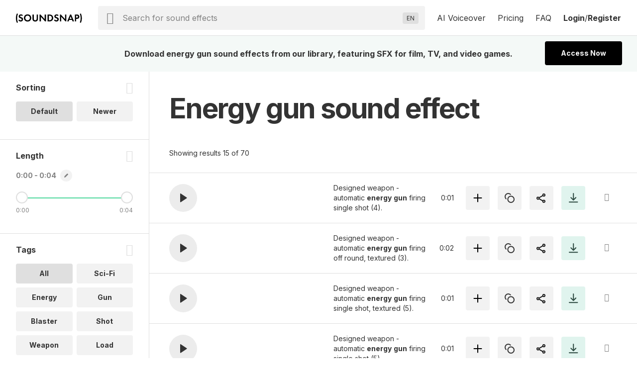

--- FILE ---
content_type: image/svg+xml
request_url: https://www.soundsnap.com/themes/soundsnap5/assets/svg/logo.svg
body_size: 1893
content:
<svg width="133" height="20" viewBox="0 0 133 20" fill="none" xmlns="http://www.w3.org/2000/svg">
<path d="M13.8967 4.51914L12.4923 6.35718C11.6869 5.28327 10.7369 5.18001 10.2412 5.18001C8.79556 5.18001 8.34122 6.08871 8.34122 6.79088C8.34122 7.12131 8.44448 7.4311 8.77491 7.72023C9.10535 8.03001 9.55969 8.19523 10.4271 8.50501C11.501 8.87675 12.513 9.24849 13.2151 9.88871C13.8347 10.4463 14.3923 11.3757 14.3923 12.78C14.3923 15.4648 12.451 17.3028 9.601 17.3028C7.06078 17.3028 5.57382 15.7539 4.851 14.7007L6.60643 13.0278C7.2673 14.3702 8.52708 14.8659 9.49774 14.8659C10.7162 14.8659 11.6249 14.1224 11.6249 12.9659C11.6249 12.4702 11.4597 12.0778 11.088 11.7267C10.5717 11.2517 9.74556 10.9833 8.96078 10.7148C8.23796 10.467 7.37056 10.1365 6.66839 9.51697C6.21404 9.12458 5.57382 8.36045 5.57382 6.9561C5.57382 4.93218 6.93687 2.90827 9.99339 2.90827C10.8608 2.90827 12.4923 3.07349 13.8967 4.51914Z" fill="black"/>
<path d="M23.4417 2.90827C27.7786 2.90827 30.7938 5.92349 30.7938 10.1159C30.7938 14.3083 27.7786 17.3028 23.4417 17.3028C19.1047 17.3028 16.0895 14.3083 16.0895 10.1159C16.0895 5.92349 19.1047 2.90827 23.4417 2.90827ZM23.4417 14.8659C26.1264 14.8659 28.0265 12.9039 28.0265 10.1159C28.0265 7.32784 26.1264 5.34523 23.4417 5.34523C20.7569 5.34523 18.8569 7.32784 18.8569 10.1159C18.8569 12.9039 20.7569 14.8659 23.4417 14.8659Z" fill="black"/>
<path d="M33.2681 3.21805H35.9528V11.8713C35.9528 12.9246 36.3039 13.5648 36.6137 13.9159C37.0061 14.3909 37.7289 14.8659 38.8029 14.8659C39.8768 14.8659 40.5996 14.3909 40.992 13.9159C41.3018 13.5648 41.6528 12.9246 41.6528 11.8713V3.21805H44.3376V11.6441C44.3376 12.9452 44.1311 14.267 43.305 15.3202C42.3137 16.6213 40.5789 17.3028 38.8029 17.3028C37.0268 17.3028 35.292 16.6213 34.3007 15.3202C33.4746 14.267 33.2681 12.9452 33.2681 11.6441V3.21805Z" fill="black"/>
<path d="M50.1714 16.9931H47.4866V3.21805H49.3453L57.7301 12.4083V3.21805H60.4149V16.9931H58.5562L50.1714 7.78218V16.9931Z" fill="black"/>
<path d="M63.5606 3.21805H67.1541C69.0747 3.21805 70.7476 3.42458 72.2758 4.56044C73.9487 5.82023 74.9193 7.82349 74.9193 10.1159C74.9193 12.4083 73.9693 14.3909 72.1519 15.6713C70.541 16.8072 69.0334 16.9931 67.1128 16.9931H63.5606V3.21805ZM66.2454 5.5311V14.68H67.0715C67.753 14.68 69.24 14.6387 70.4378 13.7713C71.5323 12.9865 72.1519 11.5822 72.1519 10.1159C72.1519 8.67023 71.553 7.26588 70.4584 6.43979C69.3432 5.61371 67.9802 5.5311 67.0715 5.5311H66.2454Z" fill="black"/>
<path d="M85.5742 4.51914L84.1699 6.35718C83.3644 5.28327 82.4144 5.18001 81.9188 5.18001C80.4731 5.18001 80.0188 6.08871 80.0188 6.79088C80.0188 7.12131 80.122 7.4311 80.4525 7.72023C80.7829 8.03001 81.2373 8.19523 82.1047 8.50501C83.1786 8.87675 84.1905 9.24849 84.8927 9.88871C85.5123 10.4463 86.0699 11.3757 86.0699 12.78C86.0699 15.4648 84.1286 17.3028 81.2786 17.3028C78.7383 17.3028 77.2514 15.7539 76.5286 14.7007L78.284 13.0278C78.9449 14.3702 80.2047 14.8659 81.1753 14.8659C82.3938 14.8659 83.3025 14.1224 83.3025 12.9659C83.3025 12.4702 83.1373 12.0778 82.7655 11.7267C82.2492 11.2517 81.4231 10.9833 80.6383 10.7148C79.9155 10.467 79.0481 10.1365 78.346 9.51697C77.8916 9.12458 77.2514 8.36045 77.2514 6.9561C77.2514 4.93218 78.6144 2.90827 81.671 2.90827C82.5383 2.90827 84.1699 3.07349 85.5742 4.51914Z" fill="black"/>
<path d="M91.1127 16.9931H88.4279V3.21805H90.2866L98.6714 12.4083V3.21805H101.356V16.9931H99.4975L91.1127 7.78218V16.9931Z" fill="black"/>
<path d="M113.878 16.9931L112.66 14.1018H107.104L105.886 16.9931H102.974L108.901 3.21805H111.007L116.769 16.9931H113.878ZM107.951 11.9126H111.875L109.913 6.9561L107.951 11.9126Z" fill="black"/>
<path d="M118.378 3.21805H122.384C123.933 3.21805 125.007 3.38327 126.019 4.27131C127.134 5.26262 127.423 6.60501 127.423 7.59631C127.423 8.13327 127.341 9.62023 126.287 10.6735C125.523 11.4376 124.387 11.892 122.797 11.892H121.062V16.9931H118.378V3.21805ZM121.062 5.5311V9.57892H122.157C122.673 9.57892 123.334 9.57892 123.912 9.14523C124.408 8.75284 124.656 8.13327 124.656 7.53436C124.656 6.77023 124.284 6.25392 123.892 5.96479C123.334 5.5724 122.632 5.5311 121.992 5.5311H121.062Z" fill="black"/>
<path d="M130.383 20L128.379 18.9054C128.958 17.7283 129.267 16.6957 129.515 15.5185C129.949 13.5152 130.031 11.7185 130.031 10.5C130.031 8.80652 129.866 7.27826 129.515 5.56413C129.247 4.325 128.978 3.31304 128.379 2.09456L130.383 1C131.085 2.425 131.58 3.85 131.952 5.54348C132.344 7.40217 132.427 8.78587 132.427 10.5C132.427 12.4826 132.303 13.9489 131.911 15.7457C131.58 17.2326 131.167 18.5337 130.383 20Z" fill="black"/>
<path d="M2.04457 20L4.04783 18.9054C3.46957 17.7283 3.15978 16.6957 2.91196 15.5185C2.47826 13.5152 2.39565 11.7185 2.39565 10.5C2.39565 8.80652 2.56087 7.27826 2.91196 5.56413C3.18043 4.325 3.44891 3.31304 4.04783 2.09456L2.04457 1C1.34239 2.425 0.846739 3.85 0.475 5.54348C0.0826086 7.40217 0 8.78587 0 10.5C0 12.4826 0.123913 13.9489 0.516304 15.7457C0.846739 17.2326 1.25978 18.5337 2.04457 20Z" fill="black"/>
</svg>


--- FILE ---
content_type: image/svg+xml
request_url: https://www.soundsnap.com/themes/soundsnap5/assets/svg/icon-caret-left-dark.svg
body_size: -52
content:
<svg width="24" height="24" viewBox="0 0 24 24" fill="none" xmlns="http://www.w3.org/2000/svg">
    <path fill-rule="evenodd" clip-rule="evenodd" d="M14.296 6.705c.439.439.439 1.151 0 1.59L10.59 12l3.705 3.704a1.125 1.125 0 0 1-1.591 1.591l-4.5-4.5a1.125 1.125 0 0 1 0-1.59l4.5-4.5c.439-.44 1.151-.44 1.59 0z" fill="#333"/>
</svg>


--- FILE ---
content_type: image/svg+xml
request_url: https://www.soundsnap.com/themes/soundsnap5/assets/svg/filters-green.svg?1760707948
body_size: 4
content:
<svg width="64" height="64" xmlns="http://www.w3.org/2000/svg">
  <g fill="none" fill-rule="evenodd">
    <circle fill="#E0F4EE" cx="32" cy="32" r="32"/>
    <g transform="translate(22 22)" stroke="#649989" stroke-linecap="round" stroke-linejoin="round" stroke-width="2">
      <path d="M4.167 19.167v-3.334m0-10v-5"/>
      <circle cx="4.167" cy="12.5" r="3.333"/>
      <path d="M15.833.833v3.334m0 10v5"/>
      <circle cx="15.833" cy="7.5" r="3.333"/>
    </g>
  </g>
</svg>


--- FILE ---
content_type: image/svg+xml
request_url: https://www.soundsnap.com/themes/soundsnap5/assets/svg/icon-similar.svg
body_size: -69
content:
<svg width="24" height="24" viewBox="0 0 24 24" fill="none" xmlns="http://www.w3.org/2000/svg">
    <path d="M13.757 4.848a6.3 6.3 0 1 0-8.91 8.91M14.7 21a6.3 6.3 0 1 0 0-12.6 6.3 6.3 0 0 0 0 12.6z" stroke="#333" stroke-width="2" stroke-miterlimit="10" stroke-linecap="round"/>
</svg>
